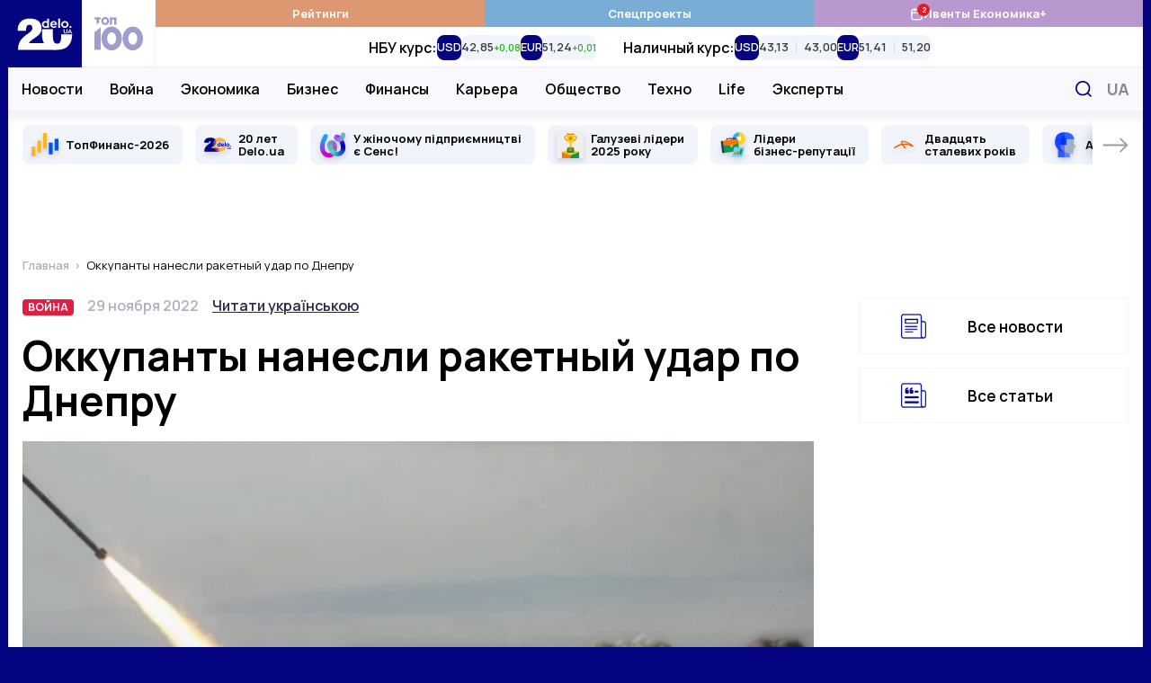

--- FILE ---
content_type: application/javascript; charset=utf-8
request_url: https://fundingchoicesmessages.google.com/f/AGSKWxWJ_NPOwnLPgtZrIAIwgoxZaIDkUdvdJrC3LyudGgAp09vDFMqgCtou3VemqPgr65LNXmMg-GG3Sjjc7RlN9WEPot-BmFaId_3ufayxkGBRTQuiCjYiGRrM4A-vkHPlRax5FU6HsZft2Aq5_zI1akehaM2IrhxBoQ3JCNd2SHVoryyes6InIq5KkiJh/_/peel.php?/burt/adv_/ButtonAd_/advertisings./ads790.
body_size: -1286
content:
window['2b384525-273f-4d09-b4bb-c064e4c3fd9d'] = true;

--- FILE ---
content_type: image/svg+xml
request_url: https://delo.ua/static/build/img/svg/social/facebook-brand.bd8df11792.svg
body_size: -95
content:
<svg width="17" height="28" fill="none" xmlns="http://www.w3.org/2000/svg"><path d="M5.452 27.163V14.78H.96V9.967h4.492V6.291c0-1.335.334-2.52.996-3.547C7.598.914 9.53 0 12.242 0c1.335-.004 2.67.066 3.997.209v4.306h-2.4c-1.404 0-2.27.283-2.609.843-.15.258-.226.422-.226.491-.091.184-.14.65-.14 1.41v2.703h5.192l-.662 4.813h-4.53v12.383H5.452v.005z" fill="#2E5CB5"/></svg>